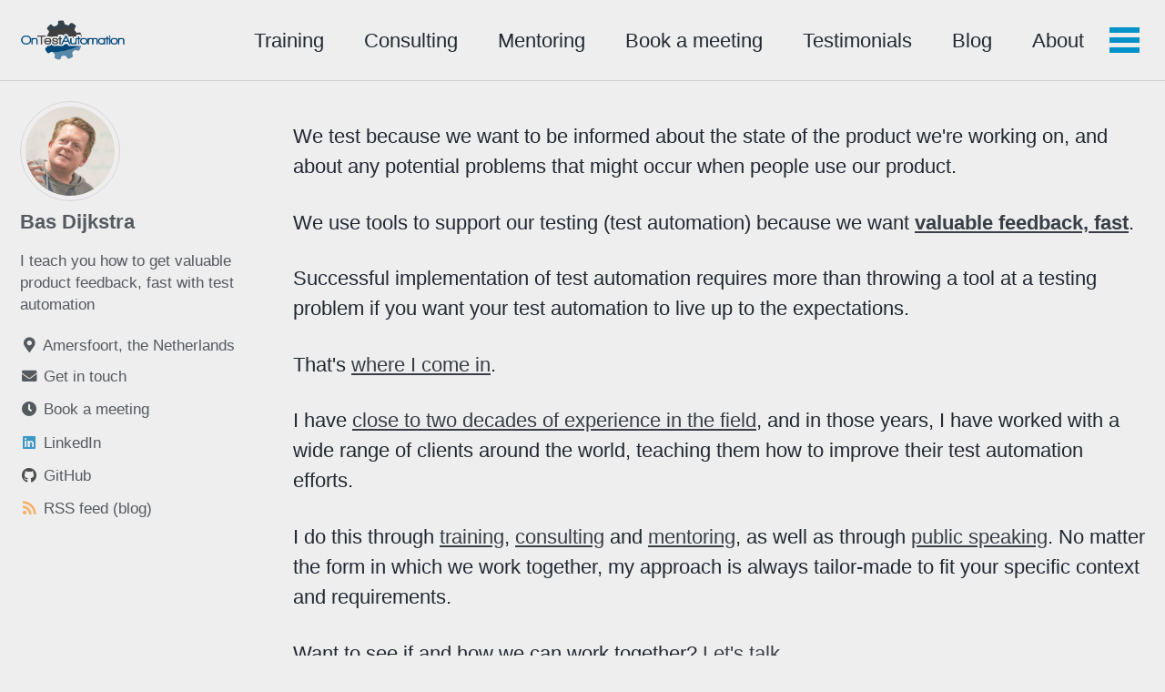

--- FILE ---
content_type: text/html; charset=utf-8
request_url: https://www.ontestautomation.com/
body_size: 4178
content:
<!doctype html>
<!--
  Minimal Mistakes Jekyll Theme 4.19.3 by Michael Rose
  Copyright 2013-2019 Michael Rose - mademistakes.com | @mmistakes
  Free for personal and commercial use under the MIT license
  https://github.com/mmistakes/minimal-mistakes/blob/master/LICENSE
-->
<html lang="en" class="no-js">
  <head>
    <meta charset="utf-8">

<!-- begin _includes/seo.html --><title>On Test Automation</title>
<meta name="description" content="Test automation training and consultancy">


  <meta name="author" content="Bas Dijkstra">


<meta property="og:type" content="website">
<meta property="og:locale" content="en_US">
<meta property="og:site_name" content="On Test Automation">
<meta property="og:title" content="On Test Automation">
<meta property="og:url" content="https://www.ontestautomation.com/">


  <meta property="og:description" content="Test automation training and consultancy">



  <meta property="og:image" content="https://www.ontestautomation.com/images/logo_large.png">










<link rel="canonical" href="https://www.ontestautomation.com/">




<script type="application/ld+json">
  {
    "@context": "https://schema.org",
    
      "@type": "Person",
      "name": "Bas Dijkstra",
      "url": "https://www.ontestautomation.com/"
    
  }
</script>






<!-- end _includes/seo.html -->


<link href="/feed.xml" type="application/atom+xml" rel="alternate" title="On Test Automation Feed">

<!-- https://t.co/dKP3o1e -->
<meta name="viewport" content="width=device-width, initial-scale=1.0">

<script>
  document.documentElement.className = document.documentElement.className.replace(/\bno-js\b/g, '') + ' js ';
</script>

<!-- For all browsers -->
<link rel="stylesheet" href="/assets/css/main.css">
<link rel="stylesheet" href="https://cdn.jsdelivr.net/npm/@fortawesome/fontawesome-free@5/css/all.min.css">

<!--[if IE]>
  <style>
    /* old IE unsupported flexbox fixes */
    .greedy-nav .site-title {
      padding-right: 3em;
    }
    .greedy-nav button {
      position: absolute;
      top: 0;
      right: 0;
      height: 100%;
    }
  </style>
<![endif]-->



<!-- Icons -->
<!-- 16x16 -->
<link rel="shortcut icon" href="https://www.ontestautomation.com/favicon.ico">
<!-- 32x32 -->
<link rel="shortcut icon" href="https://www.ontestautomation.com/favicon-32x32.png">

<style>
  /*@font-face {*/
  /*  font-display: block;*/
  /*  font-family: Roboto;*/
  /*  src: url(https://assets.sendinblue.com/font/Roboto/Latin/normal/normal/7529907e9eaf8ebb5220c5f9850e3811.woff2) format("woff2"), url(https://assets.sendinblue.com/font/Roboto/Latin/normal/normal/25c678feafdc175a70922a116c9be3e7.woff) format("woff")*/
  /*}*/

  /*@font-face {*/
  /*  font-display: fallback;*/
  /*  font-family: Roboto;*/
  /*  font-weight: 600;*/
  /*  src: url(https://assets.sendinblue.com/font/Roboto/Latin/medium/normal/6e9caeeafb1f3491be3e32744bc30440.woff2) format("woff2"), url(https://assets.sendinblue.com/font/Roboto/Latin/medium/normal/71501f0d8d5aa95960f6475d5487d4c2.woff) format("woff")*/
  /*}*/

  /*@font-face {*/
  /*  font-display: fallback;*/
  /*  font-family: Roboto;*/
  /*  font-weight: 700;*/
  /*  src: url(https://assets.sendinblue.com/font/Roboto/Latin/bold/normal/3ef7cf158f310cf752d5ad08cd0e7e60.woff2) format("woff2"), url(https://assets.sendinblue.com/font/Roboto/Latin/bold/normal/ece3a1d82f18b60bcce0211725c476aa.woff) format("woff")*/
  /*}*/

  #sib-container input:-ms-input-placeholder {
    text-align: left;
    font-family: "Helvetica", sans-serif;
    color: #c0ccda;
  }

  #sib-container input::placeholder {
    text-align: left;
    font-family: "Helvetica", sans-serif;
    color: #c0ccda;
  }

  #sib-container textarea::placeholder {
    text-align: left;
    font-family: "Helvetica", sans-serif;
    color: #c0ccda;
  }
</style>
<link rel="stylesheet" href="https://sibforms.com/forms/end-form/build/sib-styles.css">
    <!-- start custom head snippets -->

<!-- insert favicons. use https://realfavicongenerator.net/ -->

<!-- end custom head snippets -->

    
    <!-- Google tag (gtag.js) -->
<script async src="https://www.googletagmanager.com/gtag/js?id=G-WY0JX8D6MG"></script>
<script>
  window.dataLayer = window.dataLayer || [];
  function gtag(){dataLayer.push(arguments);}
  gtag('js', new Date());

  gtag('config', 'G-WY0JX8D6MG');
</script>
    
  </head>

  <body class="layout--home wide">
    <nav class="skip-links">
  <h2 class="screen-reader-text">Skip links</h2>
  <ul>
    <li><a href="#site-nav" class="screen-reader-shortcut">Skip to primary navigation</a></li>
    <li><a href="#main" class="screen-reader-shortcut">Skip to content</a></li>
    <li><a href="#footer" class="screen-reader-shortcut">Skip to footer</a></li>
  </ul>
</nav>

    <!--[if lt IE 9]>
<div class="notice--danger align-center" style="margin: 0;">You are using an <strong>outdated</strong> browser. Please <a href="https://browsehappy.com/">upgrade your browser</a> to improve your experience.</div>
<![endif]-->

    

<div class="masthead">
  <div class="masthead__inner-wrap">
    <div class="masthead__menu">
      <nav id="site-nav" class="greedy-nav">
        
          <a class="site-logo" href="/"><img src="/images/logo_large.png" alt=""></a>
        
        <!--
        <a class="site-title" href="/">
          On Test Automation
          <span class="site-subtitle">Helping others become better test automation engineers</span>
        </a>
        -->
        <ul class="visible-links"><li class="masthead__menu-item">
              <a href="/training/">Training</a>
            </li><li class="masthead__menu-item">
              <a href="/consulting/">Consulting</a>
            </li><li class="masthead__menu-item">
              <a href="/mentoring/">Mentoring</a>
            </li><li class="masthead__menu-item">
              <a href="/meeting/">Book a meeting</a>
            </li><li class="masthead__menu-item">
              <a href="/testimonials/">Testimonials</a>
            </li><li class="masthead__menu-item">
              <a href="/blog/">Blog</a>
            </li><li class="masthead__menu-item">
              <a href="/about/">About</a>
            </li><li class="masthead__menu-item">
              <a href="/resources/">Resources</a>
            </li></ul>
        
        <button class="greedy-nav__toggle hidden" type="button">
          <span class="visually-hidden">Toggle menu</span>
          <div class="navicon"></div>
        </button>
        <ul class="hidden-links hidden"></ul>
      </nav>
    </div>
  </div>
</div>


    <div class="initial-content">
      



<div id="main" role="main">
  
  <div class="sidebar sticky">
  


<div itemscope itemtype="https://schema.org/Person">

  
    <div class="author__avatar">
      
        <img src="/images/bas.png" alt="Bas Dijkstra" itemprop="image">
      
    </div>
  

  <div class="author__content">
    
      <h3 class="author__name" itemprop="name">Bas Dijkstra</h3>
    
    
      <div class="author__bio" itemprop="description">
        <p>I teach you how to get valuable product feedback, fast with test automation</p>

      </div>
    
  </div>

  <div class="author__urls-wrapper">
    <button class="btn btn--inverse">Follow</button>
    <ul class="author__urls social-icons">
      
        <li itemprop="homeLocation" itemscope itemtype="https://schema.org/Place">
          <i class="fas fa-fw fa-map-marker-alt" aria-hidden="true"></i> <span itemprop="name">Amersfoort, the Netherlands</span>
        </li>
      

      
        
          
            <li><a href="https://www.ontestautomation.com/contact/" rel="nofollow noopener noreferrer"><i class="fas fa-fw fa-envelope" aria-hidden="true"></i><span class="label">Get in touch</span></a></li>
          
        
          
            <li><a href="https://www.ontestautomation.com/meeting/" rel="nofollow noopener noreferrer"><i class="fas fa-fw fa-clock" aria-hidden="true"></i><span class="label">Book a meeting</span></a></li>
          
        
          
            <li><a href="https://www.linkedin.com/in/basdijkstra/" rel="nofollow noopener noreferrer"><i class="fab fa-fw fa-linkedin" aria-hidden="true"></i><span class="label">LinkedIn</span></a></li>
          
        
          
            <li><a href="https://github.com/basdijkstra" rel="nofollow noopener noreferrer"><i class="fab fa-fw fa-github" aria-hidden="true"></i><span class="label">GitHub</span></a></li>
          
        
          
            <li><a href="https://www.ontestautomation.com/feed.xml" rel="nofollow noopener noreferrer"><i class="fas fa-fw fa-rss" aria-hidden="true"></i><span class="label">RSS feed (blog)</span></a></li>
          
        
      

      

      

      

      

      

      

      

      

      

      

      

      

      

      

      

      

      

      

      

      

      

      

      

      

      <!--
  <li>
    <a href="http://link-to-whatever-social-network.com/user/" itemprop="sameAs" rel="nofollow noopener noreferrer">
      <i class="fas fa-fw" aria-hidden="true"></i> Custom Social Profile Link
    </a>
  </li>
-->
    </ul>
  </div>
</div>

  
  </div>



  <div class="archive">
    
      <h1 id="page-title" class="page__title"></h1>
    
    <section>
    <p>We test because we want to be informed about the state of the product we're working on, and about any potential problems that might occur when people use our product.</p>
    <p>We use tools to support our testing (test automation) because we want <strong><a href="/training/valuable-feedback-fast/">valuable feedback, fast</a></strong>.</p>
    <p>Successful implementation of test automation requires more than throwing a tool at a testing problem if you want your test automation to live up to the expectations.</p>
    <p>That's <a href="/about/">where I come in</a>.</p>
    <p>I have <a href="https://www.linkedin.com/in/basdijkstra" target="_blank">close to two decades of experience in the field</a>, and in those years, I have worked with a wide range of clients around the world, teaching them how to improve their test automation efforts.</p>
    <p>I do this through <a href="/training/">training</a>, <a href="/consulting/">consulting</a> and <a href="/mentoring/">mentoring</a>, as well as through <a href="/resources/#talks">public speaking</a>. No matter the form in which we work together, my approach is always tailor-made to fit your specific context and requirements.</p>
    <p>Want to see if and how we can work together? <a href="/contact/">Let's talk</a>.</p>
</section>

<hr/>

<section>
    <div align="center"><h1>Upcoming public talks and events</h1></div>
    <p>Here's where you can find me speaking:</p>
    <p><em>No public talks scheduled at the moment. <a href="/contact/">Contact me</a> if you would like to book me as a speaker in your company or at your event.</em></p>
    <!-- <table>
        <tr><th>Date</th><th>Title</th><th>Language</th><th>With</th><th/></tr>
        <tr><td style="border: none;">November 10, 2025</td><td style="border: none;">Are you sure your APIs are secure? (workshop)</td><td style="border: none;">English</td><td style="border: none;"><a href="https://automation.eurostarsoftwaretesting.com/" target="_blank">AutomationSTAR (Amsterdam, NL)</a></td><td style="border: none;"><p align="center"><a href="https://automation.eurostarsoftwaretesting.com/tickets/" class="btn btn--primary" target="_blank">Register here</a></p></td></tr>
        <tr><td style="border: none;">November 22-23, 2025</td><td style="border: none;">Are you sure your APIs are secure? (talk / demo)</td><td style="border: none;">English</td><td style="border: none;"><a href="https://gtr.agiletestingalliance.org/" target="_blank">Global Testing Retreat (online)</a></td><td style="border: none;"><p align="center"><a href="https://gtr.agiletestingalliance.org/registration/" class="btn btn--primary" target="_blank">Register here</a></p></td></tr>
    </table> -->
</section>


  </div>
</div>
    </div>

    

    <div id="footer" class="page__footer">
      <footer>
        <!-- start custom footer snippets -->

<!-- end custom footer snippets -->
        <div class="page__footer-follow">
  <ul class="social-icons">
    

    
      
        
          <li><a href="mailto:bas@ontestautomation.com" target="_blank" rel="nofollow noopener noreferrer"><i class="fas fa-fw fa-envelope" aria-hidden="true"></i> Email</a></li>
        
      
        
          <li><a href="https://www.linkedin.com/in/basdijkstra/" target="_blank" rel="nofollow noopener noreferrer"><i class="fab fa-fw fa-linkedin" aria-hidden="true"></i> LinkedIn</a></li>
        
      
        
          <li><a href="https://github.com/basdijkstra" target="_blank" rel="nofollow noopener noreferrer"><i class="fab fa-fw fa-github" aria-hidden="true"></i> GitHub</a></li>
        
      
        
          <li><a href="https://www.ontestautomation.com/feed.xml" target="_blank" rel="nofollow noopener noreferrer"><i class="fas fa-fw fa-rss" aria-hidden="true"></i> RSS (blog)</a></li>
        
      
        
          <li><a href="https://www.ontestautomation.com/privacy-policy/" target="_blank" rel="nofollow noopener noreferrer"><i class="fas fa-link" aria-hidden="true"></i> Privacy policy</a></li>
        
      
    

  </ul>
</div>

<div class="page__footer-copyright">&copy; 2025 Bas Dijkstra. Powered by <a href="https://jekyllrb.com" rel="nofollow">Jekyll</a> &amp; <a href="https://mademistakes.com/work/minimal-mistakes-jekyll-theme/" rel="nofollow">Minimal Mistakes</a>.</div>

<script>
  window.REQUIRED_CODE_ERROR_MESSAGE = 'Please choose a country code';
  window.LOCALE = 'en';
  window.EMAIL_INVALID_MESSAGE = window.SMS_INVALID_MESSAGE = "The information provided is invalid. Please review the field format and try again.";

  window.REQUIRED_ERROR_MESSAGE = "This field cannot be left blank. ";

  window.GENERIC_INVALID_MESSAGE = "The information provided is invalid. Please review the field format and try again.";

  window.translation = {
    common: {
      selectedList: '{quantity} list selected',
      selectedLists: '{quantity} lists selected'
    }
  };

  var AUTOHIDE = Boolean(0);
</script>
<script defer src="https://sibforms.com/forms/end-form/build/main.js"></script>

<script src="https://www.google.com/recaptcha/api.js?hl=en"></script>
      </footer>
    </div>

    
  <script src="/assets/js/main.min.js"></script>




<!-- Google tag (gtag.js) -->
<script async src="https://www.googletagmanager.com/gtag/js?id=G-WY0JX8D6MG"></script>
<script>
  window.dataLayer = window.dataLayer || [];
  function gtag(){dataLayer.push(arguments);}
  gtag('js', new Date());

  gtag('config', 'G-WY0JX8D6MG');
</script>





  </body>
</html>
